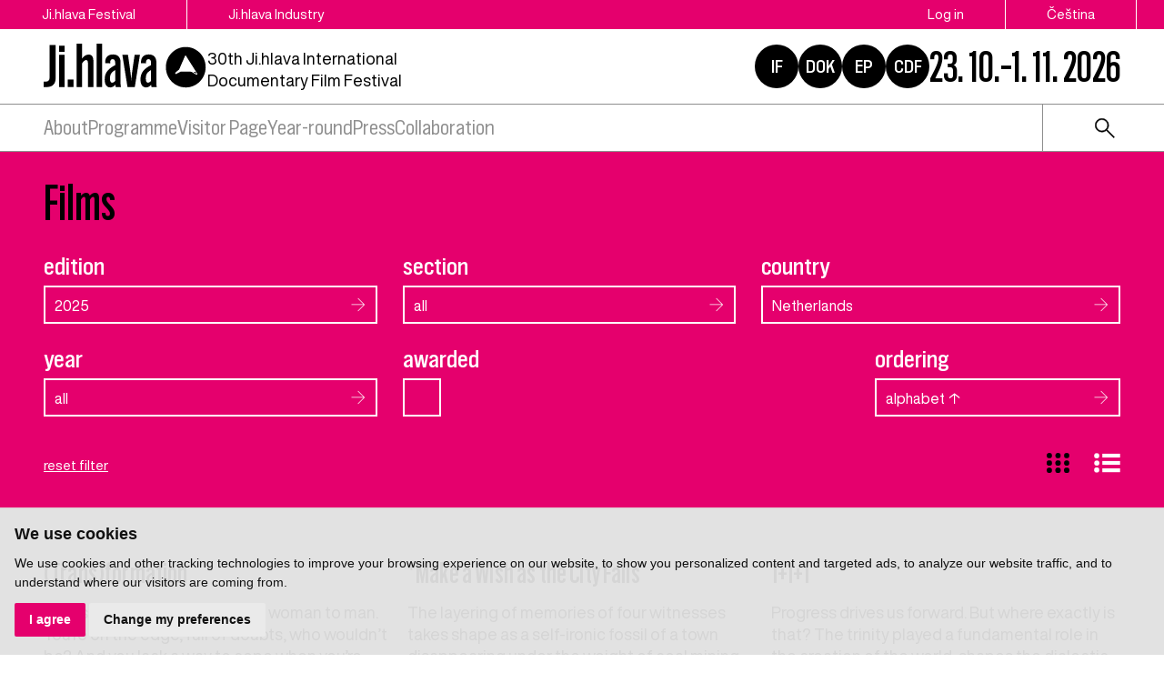

--- FILE ---
content_type: text/html; charset=UTF-8
request_url: https://www.ji-hlava.com/filmy?country=1
body_size: 13693
content:
<!DOCTYPE html>
<html lang="en">

<head>
    <!-- Google Tag Manager -->
    <script cookie-consent="tracking">
        (function (w, d, s, l, i) {
        w[l] = w[l] || [];
        w[l].push({'gtm.start':
        new Date().getTime(), event: 'gtm.js'});
        var f = d.getElementsByTagName(s)[0],
        j = d.createElement(s), dl = l != 'dataLayer' ? '&l=' + l : '';
        j.async = true;
        j.src =
        'https://www.googletagmanager.com/gtm.js?id=' + i + dl;
        f.parentNode.insertBefore(j, f);
        })(window, document, 'script', 'dataLayer', 'GTM-5QKQC9N');
        </script>
        <!-- End Google Tag Manager -->

        <meta charset="utf-8">
        <meta name="robots" content="index,follow">        <link rel="canonical" href="https://www.ji-hlava.cz/filmy">
        <meta name="author" content="S2 STUDIO s.r.o. - INTERNETOVÉ SLUŽBY, GRAFIKA, VÝROBA REKLAMY, MARKETING, https://www.s2studio.cz, info(at)s2studio.cz">
        <meta name="viewport" content="width=device-width, initial-scale=1.0">

        <meta name="keywords" content="film database" lang="en">
        <meta name="description" content="film database" lang="en">

        <meta property="og:title" content="Ji.hlava IDFF | film database" />
        <meta property="og:description" content="film database" /><meta property="og:image" content="https://www.ji-hlava.cz/images/default_og.png?v=1760951542" />
                <meta property="og:image:width" content="1000" />
                <meta property="og:image:height" content="523" />
        <meta property="og:url" content="https://www.ji-hlava.com/filmy">

        <title>film database | Ji.hlava IDFF</title>

        <noscript id="deferred-styles">
            <link rel="stylesheet" href="/templates/css/print.css" media="print">
            <link rel="stylesheet" href="/templates/css/slick.min.css">
            <link rel="stylesheet" href="/templates/css/tiny-slider.css">
            <link rel="stylesheet" href="/templates/css/alertify.core.css">
            <link rel="stylesheet" href="/templates/css/alertify.default.css">
            <link rel="stylesheet" href="/templates/css/magnific-popup.css">
            <link rel="stylesheet" href="/templates/css/chosen.min.css">
            <link rel="stylesheet" href="/templates/css/uniform.default.css">
        </noscript>

        <script src="/includes/jquery-3.2.1.min.js"></script>

        <link rel="stylesheet" href="/templates/css/perfect-scrollbar.css">

        <link rel="apple-touch-icon" sizes="180x180" href="/apple-touch-icon.png">
        <link rel="icon" type="image/png" sizes="32x32" href="/favicon-32x32.png">
        <link rel="icon" type="image/png" sizes="16x16" href="/favicon-16x16.png">
        <link rel="manifest" href="/site.webmanifest">
        <link rel="mask-icon" href="/safari-pinned-tab.svg" color="#e5006d">
        <meta name="msapplication-TileColor" content="#e5006d">
        <meta name="theme-color" content="#e5006d">

        
        <link rel="stylesheet" href="/templates/css/style.css?v=2.96"><link rel="stylesheet" href="/templates/css/new.css?v=1.45"><link rel="stylesheet" href="/templates/css/diff_clr.css?v=1">        <script src='https://www.google.com/recaptcha/api.js'></script>
        <script type="application/ld+json">
            {
                "@context": "http://schema.org",
                "@type": "WebPage",
                "breadcrumb": 
            {
            "@context": "http://schema.org",
            "@type": "BreadcrumbList",
            "itemListElement":
            [
             {
            "@type": "ListItem",
            "position": 1,
            "item":
            {
             "@id": "https://www.ji-hlava.cz",
             "name": "Úvod"
             }
           }
           
          ,{
            "@type": "ListItem",
            "position": 2,
            "item":
            {
             "@id": "/filmy",
             "name": "film database"
             }
           }
           
            ]
           }
            ,
                "url": "https://www.ji-hlava.cz/filmy",
                "name": "film database",
                 "description": ""
            }

                    </script>
        <script  cookie-consent="tracking">
            $.getScript('https://www.googletagmanager.com/gtag/js?id=G-PSXWGRW6MX');
            window.dataLayer = window.dataLayer || [];
            function gtag() {
                dataLayer.push(arguments);
            }
            gtag('js', new Date());
            gtag('config', 'UA-25276320-2');
            gtag('config', 'G-PSXWGRW6MX');
        </script>
</head>

<body class="section_films">
    <header><div class="top"><div class="limited"><div class="buttons left"><a href="/">Ji.hlava Festival</a><a href="/ji-hlava-industry">Ji.hlava Industry</a></div><div class="buttons right"><a href="/personal">Log in</a><a href="http://www.ji-hlava.cz/filmy?country=1&version=classic" title="cs">Čeština</a><span class="active">English</span></div></div></div><div class="bottom"><div class="limited"><div class="left"><a href="/en" title="Ji.hlava IDFF" class="logo"><svg xmlns="http://www.w3.org/2000/svg" viewBox="0 0 234.38 64.04">
<g id="circ">
<path d="M217.35,39.57l-3.14-0.02l3.14,2.07c0,0,0.81,0.7,1.23,0.43s-0.86-2.02-0.86-2.02L217.35,39.57z"/>
<path d="M231.89,30.68C230.52,15,216.7,3.4,201.02,4.77s-27.28,15.2-25.91,30.88s15.2,27.28,30.88,25.91S233.26,46.36,231.89,30.68z M219.67,43.39c-0.84,0.52-2.1-0.29-2.1-0.29l-6.03-3.55l-15.47-0.08l-6.8,3.41l-1.09-1.7l5.87-4.84L202.59,17c0.05-0.12,0.13-0.21,0.23-0.28c0.25-0.16,0.57-0.13,0.78,0.08l0,0l0.14,0.22l13.49,20.96l2.64,4.08C219.86,42.06,220.34,42.96,219.67,43.39z"/>
</g>
<g>
<path id="Path_66" d="M0,53.48h2.88c4.11,0,5.6-1.87,5.6-5.71V1.84h8.67V48.7c0,7.66-4.04,12.41-12.44,12.41H0V53.48z"/>
<path id="Path_67" d="M22.1,2.73h7.89v8.82H22.1V2.73z M22.1,15.81h7.85V61.1H22.1V15.81z"/>
<rect x="34.47" y="50.49" width="8.29" height="10.61"/>
<path id="Path_68" d="M47.3,0h7.81v20.89c2.39-3.25,5.41-5.57,9.3-5.57c4.37,0,6.76,3.07,6.76,8.75V61.1h-7.8v-34c0-2.54-0.82-4-2.51-4c-2.13,0-3.96,1.8-5.75,4.64V61.1H47.3V0z"/>
<rect x="75.86" y="0" width="7.85" height="61.1"/>
<path id="Path_69" d="M87.38,50.68c0-8.94,4.04-13.9,11.1-18.24l3.96-2.2v-3.18c0-3.4-1.05-5.23-3.66-5.23c-2.35,0-3.55,1.61-3.55,4.63v1.27l-7.17-0.22v-1.31c0-6.61,3.81-11.02,11.18-11.02c7.32,0,10.91,4.41,10.91,11.25v29.86c-0.04,1.62,0.15,3.24,0.56,4.82h-7.48c-0.35-1.1-0.55-2.24-0.6-3.4c-1.62,2.37-4.27,3.84-7.14,3.96C90.44,61.66,87.38,57.7,87.38,50.68 M98.1,54.97c1.57,0,3.03-0.86,4.41-2.65V37.19l-2.36,1.38c-3.48,2.28-5.2,5.2-5.2,10.2C94.96,52.91,95.86,54.97,98.1,54.97"/>
<path id="Path_70" d="M112.69,15.81h8.08l3.88,26.91c0.31,2.95,0.6,5.94,0.82,9h0.04c0.22-3.07,0.48-6.02,0.82-8.97l3.92-26.94h7.63l-7.37,45.33h-10.46L112.69,15.81z"/>
<path id="Path_71" d="M138.68,50.68c0-8.94,4.04-13.9,11.1-18.24l3.96-2.2v-3.18c0-3.4-1.05-5.23-3.66-5.23c-2.36,0-3.55,1.61-3.55,4.63v1.27l-7.17-0.22v-1.31c0-6.61,3.81-11.02,11.18-11.02c7.32,0,10.91,4.41,10.91,11.25v29.86c-0.04,1.62,0.15,3.24,0.56,4.82h-7.47c-0.35-1.1-0.55-2.24-0.6-3.4c-1.62,2.37-4.27,3.84-7.14,3.96C141.74,61.66,138.68,57.7,138.68,50.68 M149.4,54.97c1.57,0,3.03-0.86,4.41-2.65V37.19l-2.36,1.38c-3.48,2.28-5.2,5.2-5.2,10.2C146.26,52.91,147.16,54.97,149.4,54.97"/>
</g>
</svg></a><p class="txt">30th&nbsp;Ji.hlava International Documentary Film Festival
</p></div><div class="right"><div class="hrefs"><a href="https://www.inspirationforum.com" target="_blank" rel="noopener" title="Inspiration Forum">IF</a><a href="http://www.dokrevue.cz" target="_blank" rel="noopener" title="DOK.REVUE | Czech Documentary Film Review">DOK</a><a href="/emerging-producers" target="_blank" title="Emerging producers">EP</a><a href="http://www.c-d-f.cz" target="_blank" rel="noopener" title="CDF | Center for Documentary Film">CDF</a></div><div class="date">23. 10.–1. 11. 2026</div><button class="menu_btn"><span></span><span></span><span></span></button></div></div></div><div class="menu"><div class="limited"><ul><li  class="menu_item_first "><a title="" href="/about-jihlava" >About</a><ul><li  class="menu_item_first "><a title="" href="/o-nas" >About us</a></li><li  class="menu_item "><a title="" href="/kontakt" >Contact</a></li><li  class="menu_item "><a title="" href="/eko" >Sustainability</a></li><li  class="menu_item "><a title="" href="/doc-alliance" >Doc Alliance</a></li><li  class="menu_item "><a title="" href="/ochrana-prav-ditete" >Child protection</a></li><li  class="menu_item "><a title="" href="/zasady-zpracovani-osobnich-udaju" >GDPR</a></li><li  class="menu_item_last "><a title="" href="/kodex-chovani" >Code of Conduct</a></li></ul></li><li  class="menu_item "><a title="" href="/program" >Programme</a><ul><li  class="menu_item_first "><a title="" href="/prihlaseni-filmu" >Film submissions</a></li><li  class="menu_item "><a title="" href="/filmy" >Films</a></li><li  class="menu_item "><a title="" href="/programove-sekce" >Sections</a></li><li  class="menu_item "><a title="" href="/porotci" >Jurors</a></li><li  class="menu_item "><a title="" href="https://www.inspirationforum.com/" target="_blank">Inspiration Forum</a></li><li  class="menu_item "><a title="" href="/vibes" >Vibes</a></li><li  class="menu_item_last "><a title="" href="/detem" >Ji.hlava for Kids</a></li></ul></li><li  class="menu_item "><a title="" href="https://vp.eventival.com/jidff/2026" target="_blank">Visitor Page</a></li><li  class="menu_item "><a title="" href="/aktivity-mfdf-ji-hlava" >Year-round</a><ul><li  class="menu_item_first "><a title="" href="/echoes" >Echoes of Ji.hlava in the world</a></li><li  class="menu_item "><a title="" href="https://www.inspirationforum.com/podcast" target="_blank">Screenshot IF</a></li><li  class="menu_item "><a title="" href="https://www.inspirationforum.com/iflab" target="_blank">IF Lab</a></li><li  class="menu_item "><a title="" href="https://www.c-d-f.cz/" target="_blank">CDF</a></li><li  class="menu_item_last "><a title="" href="/publikacni-cinnost" >Publishing Activities</a></li></ul></li><li  class="menu_item "><a title="" href="/press" >Press</a><ul><li  class="menu_item_first "><a title="" href="/tiskove-zpravy" >Press releases</a></li><li  class="menu_item "><a title="" href="/akreditace-press" >Press accreditations</a></li><li  class="menu_item "><a title="" href="/cenarespektu" >Respekt award</a></li><li  class="menu_item "><a title="" href="/media-a-dokument" >Media and documentary</a></li><li  class="menu_item "><a title="" href="/fotogalerie/fotogalerie" >Photo</a></li><li  class="menu_item "><a title="" href="/videogalerie/videogalerie" >Video</a></li><li  class="menu_item "><a title="" href="/medialni-ohlasy" >Media outcomes</a></li><li  class="menu_item_last "><a title="" href="/downloads" >Downloads</a></li></ul></li><li  class="menu_item_last "><a title="" href="/spoluprace" >Collaboration</a><ul><li  class="menu_item_first "><a title="" href="/partners" >Partners</a></li><li  class="menu_item_last "><a title="" href="/patronage" >Patronage</a></li></ul></li></ul><div class="right"><form class="search" action="/search" method="get"><button type="button"><img src="/images/icon_search.svg" alt="ikona lupa"></button><div class="wrp"><input type="text" id="s" name="s" value=""><button type="submit" class="btn">search</button></div></form></div></div></div></header><div class="res_menu"><div class="buttons"><a href="/personal">Log in</a><a href="http://www.ji-hlava.cz/filmy?country=1&version=classic" title="cs">Čeština</a><span class="active">English</span><form class="search" action="/search" method="get"><button type="button"><img src="/images/icon_search.svg" alt="ikona lupa"></button><div class="wrp"><input type="text" id="s" name="s" value=""><button type="submit" class="btn">search</button></div></form></div><ul><li  class="menu_item_first "><a title="" href="/about-jihlava" >About</a><ul><li  class="menu_item_first "><a title="" href="/o-nas" >About us</a></li><li  class="menu_item "><a title="" href="/kontakt" >Contact</a></li><li  class="menu_item "><a title="" href="/eko" >Sustainability</a></li><li  class="menu_item "><a title="" href="/doc-alliance" >Doc Alliance</a></li><li  class="menu_item "><a title="" href="/ochrana-prav-ditete" >Child protection</a></li><li  class="menu_item "><a title="" href="/zasady-zpracovani-osobnich-udaju" >GDPR</a></li><li  class="menu_item_last "><a title="" href="/kodex-chovani" >Code of Conduct</a></li></ul></li><li  class="menu_item "><a title="" href="/program" >Programme</a><ul><li  class="menu_item_first "><a title="" href="/prihlaseni-filmu" >Film submissions</a></li><li  class="menu_item "><a title="" href="/filmy" >Films</a></li><li  class="menu_item "><a title="" href="/programove-sekce" >Sections</a></li><li  class="menu_item "><a title="" href="/porotci" >Jurors</a></li><li  class="menu_item "><a title="" href="https://www.inspirationforum.com/" target="_blank">Inspiration Forum</a></li><li  class="menu_item "><a title="" href="/vibes" >Vibes</a></li><li  class="menu_item_last "><a title="" href="/detem" >Ji.hlava for Kids</a></li></ul></li><li  class="menu_item "><a title="" href="https://vp.eventival.com/jidff/2026" target="_blank">Visitor Page</a></li><li  class="menu_item "><a title="" href="/aktivity-mfdf-ji-hlava" >Year-round</a><ul><li  class="menu_item_first "><a title="" href="/echoes" >Echoes of Ji.hlava in the world</a></li><li  class="menu_item "><a title="" href="https://www.inspirationforum.com/podcast" target="_blank">Screenshot IF</a></li><li  class="menu_item "><a title="" href="https://www.inspirationforum.com/iflab" target="_blank">IF Lab</a></li><li  class="menu_item "><a title="" href="https://www.c-d-f.cz/" target="_blank">CDF</a></li><li  class="menu_item_last "><a title="" href="/publikacni-cinnost" >Publishing Activities</a></li></ul></li><li  class="menu_item "><a title="" href="/press" >Press</a><ul><li  class="menu_item_first "><a title="" href="/tiskove-zpravy" >Press releases</a></li><li  class="menu_item "><a title="" href="/akreditace-press" >Press accreditations</a></li><li  class="menu_item "><a title="" href="/cenarespektu" >Respekt award</a></li><li  class="menu_item "><a title="" href="/media-a-dokument" >Media and documentary</a></li><li  class="menu_item "><a title="" href="/fotogalerie/fotogalerie" >Photo</a></li><li  class="menu_item "><a title="" href="/videogalerie/videogalerie" >Video</a></li><li  class="menu_item "><a title="" href="/medialni-ohlasy" >Media outcomes</a></li><li  class="menu_item_last "><a title="" href="/downloads" >Downloads</a></li></ul></li><li  class="menu_item_last "><a title="" href="/spoluprace" >Collaboration</a><ul><li  class="menu_item_first "><a title="" href="/partners" >Partners</a></li><li  class="menu_item_last "><a title="" href="/patronage" >Patronage</a></li></ul></li></ul></div><div class="gap"></div><main class="films"><div class="filter"><div class="limited"><h2>Films</h2><div id="filter_films"><form method="get" action="/filmy" ><input type="hidden" name="filter" value="1" /><input type="hidden" name="task" value="send" /><div class="srch"><br /><br /></div><div class="wrp s"><label for="year" >edition</label>
<select  name="year" id="year"  class="select_list"><option value="">all</option><option value="2025" selected="selected">2025</option><option value="2024" >2024</option><option value="2023" >2023</option><option value="2022" >2022</option><option value="2021" >2021</option><option value="2020" >2020</option><option value="2019" >2019</option><option value="2018" >2018</option><option value="2017" >2017</option><option value="2016" >2016</option><option value="2015" >2015</option><option value="2014" >2014</option><option value="2013" >2013</option><option value="2012" >2012</option><option value="2011" >2011</option><option value="2010" >2010</option><option value="2009" >2009</option><option value="2008" >2008</option><option value="2007" >2007</option><option value="2006" >2006</option><option value="2005" >2005</option><option value="2004" >2004</option></select><span class="empty"> *</span>
</div><div class="wrp m"><label for="section" >section</label>
<select  name="section" id="section"  class="select_list"><option value="">all</option><option value="23359"  >Collective Film</option><option value="11556"  >Constellations</option><option value="8874"  >Czech Joy</option><option value="8890"  >Czech Television Documentaries</option><option value="7504"  >Docu.Reality</option><option value="8875"  >Fascinations</option><option value="8878"  >Fascinations: Exprmntl.cz</option><option value="22640"  >Fascinations: Food</option><option value="8883"  >First Lights</option><option value="23630"  >Food and Epoch</option><option value="15924"  >Inspiration Forum</option><option value="15667"  >Into History</option><option value="17999"  >Ji.hlava Online</option><option value="8891"  >My Street Films</option><option value="8871"  >Opus Bonum</option><option value="8876"  >Short Joy</option><option value="8887"  >Siren Test</option><option value="9365"  >Special Event</option><option value="21761"  >Students Present</option><option value="6685"  >Testimonies</option><option value="9527"  >Virtual Reality</option></select><span class="empty"> *</span>
</div><div class="wrp l"><label for="country" >country</label>
<select  name="country" id="country"  class="select_list"><option value="">all</option><option value="30"  >Argentina</option><option value="18"  >Australia</option><option value="10"  >Austria</option><option value="50"  >Azerbaijan</option><option value="11"  >Belgium</option><option value="74"  >Bolivia</option><option value="77"  >Bosnia and Herzegovina</option><option value="68"  >Brazil</option><option value="82"  >Bulgaria</option><option value="132"  >Cambodia</option><option value="15"  >Canada</option><option value="152"  >Chad</option><option value="75"  >Chile</option><option value="48"  >China</option><option value="57"  >Colombia</option><option value="36"  >Croatia</option><option value="23"  >Cuba</option><option value="19"  >Czech Republic</option><option value="67"  >Czechoslovakia</option><option value="154"  >Democratic Republic of Congo</option><option value="31"  >Denmark</option><option value="94"  >Ecuador</option><option value="44"  >Finland</option><option value="7"  >France</option><option value="144"  >French Polynesia</option><option value="85"  >Georgia</option><option value="12"  >Germany</option><option value="60"  >Greece</option><option value="49"  >Haiti</option><option value="38"  >Hong Kong</option><option value="34"  >Hungary</option><option value="66"  >India</option><option value="121"  >Indonesia</option><option value="8"  >Iran</option><option value="117"  >Ireland</option><option value="45"  >Italy</option><option value="4"  >Japan</option><option value="122"  >Kosovo</option><option value="78"  >Kurdistan</option><option value="64"  >Latvia</option><option value="21"  >Lebanon</option><option value="63"  >Lithuania</option><option value="140"  >Malaysia</option><option value="79"  >Malta</option><option value="41"  >Mexico</option><option value="56"  >Morocco</option><option value="1" selected="selected" >Netherlands</option><option value="16"  >Norway</option><option value="90"  >Palestine</option><option value="153"  >Paraguay</option><option value="35"  >Peru</option><option value="39"  >Poland</option><option value="29"  >Portugal</option><option value="62"  >Qatar</option><option value="13"  >Republic of Korea (South Korea)</option><option value="59"  >Romania</option><option value="2"  >Saudi Arabia</option><option value="102"  >Senegal</option><option value="72"  >Serbia</option><option value="120"  >Singapore</option><option value="20"  >Slovakia</option><option value="53"  >Slovenia</option><option value="43"  >Spain</option><option value="17"  >Sweden</option><option value="32"  >Switzerland</option><option value="22"  >Syria</option><option value="9"  >Taiwan</option><option value="47"  >Tunisia</option><option value="46"  >Ukraine</option><option value="3"  >United Kingdom</option><option value="5"  >United States</option><option value="71"  >Uruguay</option><option value="76"  >Vietnam</option></select><span class="empty"> *</span>
</div><div class="wrp s s2"><label for="origin" >year</label>
<select  name="origin" id="origin"  class="select_list"><option value="">all</option><option value="2025" >2025</option><option value="2024" >2024</option><option value="2023" >2023</option><option value="2021" >2021</option><option value="2020" >2020</option><option value="2017" >2017</option><option value="2016" >2016</option><option value="2015" >2015</option><option value="2013" >2013</option><option value="2012" >2012</option><option value="2010" >2010</option><option value="1992" >1992</option><option value="1991" >1991</option><option value="1989" >1989</option><option value="1987" >1987</option><option value="1986" >1986</option><option value="1984" >1984</option><option value="1983" >1983</option><option value="1981" >1981</option><option value="1980" >1980</option><option value="1976" >1976</option><option value="1975" >1975</option><option value="1974" >1974</option><option value="1972" >1972</option><option value="1971" >1971</option><option value="1969" >1969</option><option value="1968" >1968</option><option value="1965" >1965</option><option value="1964" >1964</option><option value="1962" >1962</option><option value="1961" >1961</option><option value="1959" >1959</option><option value="1958" >1958</option><option value="1956" >1956</option><option value="1954" >1954</option><option value="1952" >1952</option><option value="1951" >1951</option><option value="1948" >1948</option><option value="1946" >1946</option><option value="1944" >1944</option><option value="1895" >1895</option></select><span class="empty"> *</span>
</div><div class="wrp c"><div class="inptwrp"><label for="award" >awarded</label>
<input  type="checkbox"  name="award" id="award"  /></div></div><div class="wrp r last"><label for="order" >ordering</label>
<select  name="order" id="order"  class="select_list"><option value=""  >alphabet ↑</option><option value="2"  >alphabet ↓</option><option value="3"  >release year ↑</option><option value="4"  >release year ↓</option></select><span class="empty"> *</span>
</div></form><a href="/filmy?task=reset-filter" class="filmResetFilter">reset filter</a></div></div></div><div class="limited full"><div id="films_content"><div class="h0"><div class="icons shifted"><span><svg version="1.1" xmlns="http://www.w3.org/2000/svg" x="0px" y="0px" viewBox="0 0 29.7 26.3" xml:space="preserve"><circle cx="4.3" cy="4.3" r="3.2"/><circle cx="14.8" cy="4.3" r="3.2"/><circle cx="14.8" cy="13.3" r="3.3"/><circle cx="14.8" cy="22.1" r="3.3"/><circle cx="25.3" cy="4.3" r="3.2"/><circle cx="25.3" cy="13.3" r="3.2"/><circle cx="25.3" cy="22.1" r="3.3"/><circle cx="4.3" cy="13.3" r="3.3"/><circle cx="4.3" cy="22.1" r="3.2"/></svg></span><a class="filmsListing" data-list-type="line" href="?list=line"><svg version="1.1" xmlns="http://www.w3.org/2000/svg" x="0px" y="0px" viewBox="0 0 29.7 26.3" xml:space="preserve"><rect x="9.4" y="2.8" width="20" height="4.3"/><rect x="9.4" y="11" width="20" height="4.3"/><rect x="9.4" y="19.3" width="20" height="4.3"/><circle cx="3.1" cy="5.1" r="2.9"/><circle cx="3.2" cy="13.3" r="2.9"/><circle cx="3.1" cy="21.1" r="2.9"/></svg></a></div></div><div class="clear"></div><div class="film_list"><div class="filmsBlockMain grid"><a href="/filmy/trans-formace" class="list_item" title="(Trans)formation"><div class="img"><img src="/images/film.jpg" data-src="/media/thumbs/films/thumb_600x475_1172795-1856650.jpeg?v=1762107709" alt="(Trans)formation" class="lazy"></div><div class="txt"><div class="header dotdots"><h2>(Trans)formation</h2></div><div class="popis dotdots">(Trans)formation. From child to woman to man. You’re on the edge, full of doubts, who wouldn’t be? And you lack a way to cope when you’re queer. You try to find it and discover you may have grown up long ago. For the first time, you view your childhood from above, one foot still inside. This film was made during the 2025 My Street Films workshop under the guidance of Marika Pecháčková.This film will be featured in the online edition of Ji.hlava IDFF.</div><div class="i"><div>director: Eliáš Doležílek</div><div>original title: (Trans)formace</div><div>country: Czech Republic</div><div>running time: 10 min.</div></div><div class="tags"><span>Ji.hlava Online, My Street Films</span></div></div></a><a href="/filmy/pada-mesto-neco-si-prej" class="list_item" title="*Make a Wish as the City Falls"><div class="img"><img src="/images/film.jpg" data-src="/media/thumbs/films/thumb_600x475_1165061-1837331.jpeg?v=1765780563" alt="*Make a Wish as the City Falls" class="lazy"></div><div class="txt"><div class="header dotdots"><h2>*Make a Wish as the City Falls</h2></div><div class="popis dotdots">The layering of memories of four witnesses takes shape as a self-ironic fossil of a town disappearing under the weight of coal mining. When home falls, what is it that we wish to preserve?</div><div class="i"><div>director: Eliška  Dobnerová</div><div>original title: *Padá město, něco si přej</div><div>country: Czech Republic</div><div>year: 2025</div><div>running time: 8 min.</div></div><div class="tags"><span>Ji.hlava Online, Students Present</span><span>World Premiere</span></div></div></a><a href="/filmy/1-1-1" class="list_item" title="1+1+1"><div class="img"><img src="/images/film.jpg" data-src="/media/thumbs/films/thumb_600x475_1172828-1861835.jpeg?v=1765780564" alt="1+1+1" class="lazy"></div><div class="txt"><div class="header dotdots"><h2>1+1+1</h2></div><div class="popis dotdots">Progress drives us forward. But where exactly is that? The trinity played a fundamental role in the creation of the world, shapes the dialectic of development, and echoes in our hesitation – yes, no, I don't know. Three characters, embodying this trinity of attitudes, walk the world in search of direction.</div><div class="i"><div>director: Ondřej Vavrečka</div><div>original title: 1+1+1</div><div>country: Czech Republic, Slovakia</div><div>year: 2024</div><div>running time: 65 min.</div></div><div class="tags"><span>Czech Television Documentaries</span><span>The film already had its Czech Premiere</span></div></div></a><a href="/filmy/11-22" class="list_item" title="11:22"><div class="img"><img src="/images/film.jpg" data-src="/media/thumbs/films/thumb_600x475_1133244-1818641.jpeg?v=1765780562" alt="11:22" class="lazy"></div><div class="txt"><div class="header dotdots"><h2>11:22</h2></div><div class="popis dotdots">On April 4, 2025, thirty-eight minutes before noon, the Korean Constitutional Court removed President Yoon Suk Yeol from office. Black-and-white footage cut into vertical patterns and rotating targets captures the moment the verdict was announced and the vibrant atmosphere in the streets of the capital city of Seoul. The image, stretched in time into geometric structures, is accompanied by a noise track of collective emotion.</div><div class="i"><div>director: Myun Yi</div><div>original title: 11:22</div><div>country: Republic of Korea (South Korea)</div><div>year: 2025</div><div>running time: 4 min.</div></div><div class="tags"><span>Fascinations</span><span>World Premiere</span></div></div></a><a href="/filmy/3723-km-vzdusnou-carou" class="list_item" title="3723 km As the Crow Flies"><div class="img"><img src="/images/film.jpg" data-src="/media/thumbs/films/thumb_600x475_1118869-1857950.jpeg?v=1765780562" alt="3723 km As the Crow Flies" class="lazy"></div><div class="txt"><div class="header dotdots"><h2>3723 km As the Crow Flies</h2></div><div class="popis dotdots">Obtaining official documents represents a coveted symbol of freedom and security for migrants. But how do you navigate the administrative labyrinth, where even a poorly cropped photo can mean your application is rejected? Set in Athens, the film explores the relationship between identity, race, and European bureaucracy. “I reason like you. I think like you.”</div><div class="i"><div>director: Oksana Kobeleva Luyssen, Ysé Auguste-Dormeuil</div><div>original title: 3723 km à vol d'oiseau</div><div>country: Belgium</div><div>year: 2024</div><div>running time: 15 min.</div></div><div class="tags"><span>Ji.hlava Online, Short Joy</span><span>International Premiere</span></div></div></a><a href="/filmy/9-64-o-jedlicko" class="list_item" title="9/64 O Christmas Tree"><div class="img"><img src="/images/film.jpg" data-src="/media/thumbs/films/thumb_600x475_1161203-1824034.jpeg?v=1765780563" alt="9/64 O Christmas Tree" class="lazy"></div><div class="txt"><div class="header dotdots"><h2>9/64 O Christmas Tree</h2></div><div class="popis dotdots">Materialaktion nr. 15 by Viennese actionist Otto Muehl is transformed in Kren's lively montage into a grotesque image of Christmas orgies centred around a festive table. The main course consists of flaccid genitals with a hard-boiled egg and an anus covered in béchamel sauce. A critical view of Christmas overeating meets an emphasis on excretion as a natural part of the biological chain of food consumption. The rhythmic alternation of shocking compositions of the Christmas table, albeit without accompanying sound, seems to invite the humming of carols.“Like most of his films, this one is extremely economical at a mere three minutes running time, this being perhaps the limit of what any audience would accept. (Not surprisingly, Kren had great difficulty finding labs to develop such material.)” — Gary Morris, “‘Sorry! It Had to Be Done!’ Radical Actioner Kurt Kren”, Bright Lights Film Journal, 1999Source: https://brightlightsfilm.com/sorry-done-radical-actioner-kurt-kren/</div><div class="i"><div>director: Kurt Kren</div><div>original title: 9/64 O Tannenbaum</div><div>country: Austria</div><div>year: 1964</div><div>running time: 3 min.</div></div><div class="tags"><span>Fascinations: Food</span><span>Czech Premiere</span></div></div></a><a href="/filmy/kolo-letadlo-a-vozik" class="list_item" title="A bike, a plane and a cart"><div class="img"><img src="/images/film.jpg" data-src="/media/thumbs/films/thumb_600x475_1169460-1852319.jpeg?v=1765780564" alt="A bike, a plane and a cart" class="lazy"></div><div class="txt"><div class="header dotdots"><h2>A bike, a plane and a cart</h2></div><div class="popis dotdots">Julito slips away every afternoon in San Tranquilino, Cuba. The hours pass slowly until it's time to return home. On an island that seems frozen in time, he’s the only one who holds on.</div><div class="i"><div>director: Jhonatan Yamunaque</div><div>original title: Una bici, un avión y una carreta</div><div>country: Cuba, Peru</div><div>year: 2025</div><div>running time: 10 min.</div></div><div class="tags"><span>Ji.hlava Online, Students Present</span><span>International Premiere</span></div></div></a><a href="/filmy/ztroskotani" class="list_item" title="A Capsized Boat"><div class="img"><img src="/images/film.jpg" data-src="/media/thumbs/films/thumb_600x475_1135062-1819377.jpeg?v=1765780562" alt="A Capsized Boat" class="lazy"></div><div class="txt"><div class="header dotdots"><h2>A Capsized Boat</h2></div><div class="popis dotdots">A self-reflective monologue accompanying images of loneliness draws us into an inner world composed of fragments of dreams, memories, and unfinished books, telling a fragmented story of loss, longing, and desire.“I can sometimes hear my house breathing through my mouldy walls. I try to look at the sky and the trees. And they look back at me with contempt.”</div><div class="i"><div>director: Tridisha Goswami</div><div>original title: A Capsized Boat</div><div>country: India</div><div>year: 2024</div><div>running time: 4 min.</div></div><div class="tags"><span>Fascinations</span><span>International Premiere</span></div></div></a><a href="/filmy/svatecni-obed" class="list_item" title="A Festive Lunch"><div class="img"><img src="/images/film.jpg" data-src="/media/thumbs/films/thumb_600x475_1162299-1836937.png?v=1765780563" alt="A Festive Lunch" class="lazy"></div><div class="txt"><div class="header dotdots"><h2>A Festive Lunch</h2></div><div class="popis dotdots">Everyone knows that frozen pork is best in summer, even in England. Only housewife Evička is unsure, so a TV guide advises her on how to prepare dinner from frozen meat so that František will enjoy it when he comes home from work. This educational film, presented from the perspective of a kind teacher, reveals the mechanisms and advantages of a progressive, centrally planned economy.</div><div class="i"><div>director: Vladimír Voves</div><div>original title: Sváteční oběd</div><div>country: Czechoslovakia</div><div>year: 1958</div><div>running time: 4 min.</div></div><div class="tags"><span>Food and Epoch</span><span>The film already had its Czech Premiere</span></div></div></a><a href="/filmy/dedecek" class="list_item" title="A Grandfather"><div class="img"><img src="/images/film.jpg" data-src="/media/thumbs/films/thumb_600x475_1150116-1856484.jpeg?v=1765780562" alt="A Grandfather" class="lazy"></div><div class="txt"><div class="header dotdots"><h2>A Grandfather</h2></div><div class="popis dotdots">Quarantine with a politician – this is how one could describe the situation captured in the film A Grandfather. Throughout the COVID-19 pandemic, the director continuously filmed his cohabitation with his own grandfather, the prominent conservative politician and former Lithuanian Prime Minister Vytautas Landsbergis. This observational film captures everyday life in their shared household, but mainly focuses on conversations between the two men, one of whom is recapping his career and the other is making a film, but is also a classical flute player. The result is a chronicle that blends everyday life, artistic expression, and statesmanlike declamation. In the quarantined isolation of both family members, the Lithuanian past is echoed in the recollections of Vytautas Sr. as he rummages through his old collection of notes, as is the COVID-19 present, which is announced on the television screen. The grandfather finally agrees to participate in a joint theatre performance combining music and political performance. “By trying to explain it you ruined it. Just like in music. There was some nonsense: ‘explain how to understand music.‘ You can explain it. And you’d be ruining it. The essence.“</div><div class="i"><div>director: Vytautas Oškinis</div><div>original title: Senelis</div><div>country: Lithuania</div><div>year: 2025</div><div>running time: 67 min.</div></div><div class="tags"><span>First Lights, Ji.hlava Online</span><span>World Premiere</span></div></div></a><a href="/filmy/misto-pro-dusi" class="list_item" title="A Place for the Soul"><div class="img"><img src="/images/film.jpg" data-src="/media/thumbs/films/thumb_600x475_1151249-1861065.jpeg?v=1765780563" alt="A Place for the Soul" class="lazy"></div><div class="txt"><div class="header dotdots"><h2>A Place for the Soul</h2></div><div class="popis dotdots">What helps teenagers with serious mental health problems return to normal life? A mosaic of stories from children and parents who have experienced hospitalization at the Opařany Children's Psychiatric Hospital shows the types of treatment that can help children return to a full life even after serious problems such as depression, suicidal tendencies, self-harm, or eating disorders.</div><div class="i"><div>director: Ivana Pauerová Miloševič</div><div>original title: Místo pro duši</div><div>country: Czech Republic</div><div>year: 2025</div><div>running time: 47 min.</div></div><div class="tags"><span>Czech Television Documentaries, Ji.hlava Online</span><span>The film already had its Czech Premiere</span></div></div></a><a href="/filmy/statni-film" class="list_item" title="A State Film"><div class="img"><img src="/images/film.jpg" data-src="/media/thumbs/films/thumb_600x475_1157937-1855648.jpeg?v=1765780563" alt="A State Film" class="lazy"></div><div class="txt"><div class="header dotdots"><h2>A State Film</h2></div><div class="popis dotdots">An analytical look at Enver Hoxha’s Albanian dictatorship, through archival materials originally created as tools of state propaganda. The film traces four decades of the country’s development, from the end of World War II to the end of the communist regime, doing so without commentary, using only images and montage. This approach emphasizes that the archive is not a neutral witness to the past, but an active agent that not only records history, but also shapes it. The selection of images combines chronology with thematic blocks that show the monumentality of mass parades and political rituals, as well as more intimate moments of the dictator, such as his drives in a black Mercedes. These motifs take on a symbolic value, and suggest the loneliness and isolation of power. The film raises the question of how forms of propaganda have changed, and to what extent today’s media images follow historical patterns. The result is a work that transcends the framework of national history, and explores the function of the image in the political sphere, and its ability to create collective memory.“Sejko’s documentary demonstrates how the archive is not just a repository of images, but a tool for interpreting and rewriting history.” — Bianca FerrariSource: Bianca Ferrari: "Film di Stato": un viaggio nelle immagini della dittatura albanese di Enver Hoxha.</div><div class="i"><div>director: Roland Sejko</div><div>original title: Film di Stato</div><div>country: Italy</div><div>year: 2025</div><div>running time: 78 min.</div></div><div class="tags"><span>Opus Bonum</span><span>International Premiere</span></div></div></a><div class="fullw_btn_w"><span class="nextFilms" data-page="2">more</span></div></div></div></div></div></main><div class="bottom_contact limited"><h2>Contact</h2><h3><strong>CONTACT US</strong></h3>

<p><strong>DOC.DREAM​</strong><br />
Karlovo náměstí 285/19<br />
120 00 Prague&nbsp;2<br />
Czech Republic</p>

<p><strong>e-mail:</strong><strong> </strong><a href="mailto:info@ji-hlava.cz">info@ji-hlava.cz</a></p>
<!--
<p><a href="https://www.facebook.com/jihlavaIDFF/" target="_blank"><img alt="" src="/media/editor/images/kontakt/facebook-new.png" style="height:45px; width:45px" /></a>&nbsp;&nbsp;<a href="https://www.instagram.com/jihlava_idff/" target="_blank"><img alt="" src="/media/editor/images/kontakt/Instagram.png" style="height:45px; width:45px" /></a>&nbsp;&nbsp;<a href="https://www.youtube.com/user/JihlavaIDFF" target="_blank"><img alt="" src="/media/editor/images/kontakt/Youtube.png" style="height:45px; width:45px" /></a>&nbsp;&nbsp;<a href="https://www.tiktok.com/@mfdf_jihlava" target="_blank"><img alt="" src="/media/editor/images/kontakt/tiktok.png" style="height:45px; width:45px" /></a>&nbsp;&nbsp;<a href="https://x.com/jihlava_idff" target="_blank"><img alt="" src="/media/editor/images/kontakt/twitter-x.png" style="height:45px; width:45px" /></a></p>
--></div><div class="partners_wrap"><div class="limited"><h2>Festival partners</h2><div class="partners"><div class="sld"><a target="_blank" href = "https://www.mkcr.cz/" title = "Ministerstvo kultury" class = "actual_item"><img src = "/media/thumbs/partners/thumb_220x65_ministerstvo-kultury_3.png?v=1539899561" title = "Ministerstvo kultury" alt = "Ministerstvo kultury" width="135" height="42"></a></div><div class="sld"><a target="_blank" href = "https://fondkinematografie.cz/" title = "Fond kinematografie" class = "actual_item"><img src = "/media/thumbs/partners/thumb_220x65_fond-kinematografie_4.png?v=1737371309" title = "Fond kinematografie" alt = "Fond kinematografie" width="100" height="56"></a></div><div class="sld"><a target="_blank" href = "https://www.jihlava.cz/" title = "Město Jihlava" class = "actual_item"><img src = "/media/thumbs/partners/thumb_220x65_mesto-jihlava.png?v=1633526167" title = "Město Jihlava" alt = "Město Jihlava" width="130" height="65"></a></div><div class="sld"><a target="_blank" href = "https://www.kr-vysocina.cz/" title = "Kraj Vysočina" class = "actual_item"><img src = "/media/thumbs/partners/thumb_220x65_kraj-vysocina_3.png?v=1536824775" title = "Kraj Vysočina" alt = "Kraj Vysočina" width="110" height="36"></a></div><div class="sld"><a target="_blank" href = "https://www.creative-europe-media.eu/" title = "Creative Europe Media" class = "actual_item"><img src = "/media/thumbs/partners/thumb_220x65_creative-europe-media_2.png?v=1695032864" title = "Creative Europe Media" alt = "Creative Europe Media" width="188" height="65"></a></div><div class="sld"><a target="_blank" href = "https://www.ceskatelevize.cz/" title = "Česká televize" class = "actual_item"><img src = "/media/thumbs/partners/thumb_220x65_ceska-televize.png?v=1536824966" title = "Česká televize" alt = "Česká televize" width="188" height="27"></a></div><div class="sld"><a target="_blank" href = "https://www.rozhlas.cz/portal/portal/" title = "Český rozhlas" class = "actual_item"><img src = "/media/thumbs/partners/thumb_220x65_cesky-rozhlas.png?v=1705317007" title = "Český rozhlas" alt = "Český rozhlas" width="220" height="32"></a></div><div class="sld"><a target="_blank" href = "https://www.aktualne.cz/" title = "Aktuálně.cz" class = "actual_item"><img src = "/media/thumbs/partners/thumb_220x65_aktualne-cz.png?v=1537890619" title = "Aktuálně.cz" alt = "Aktuálně.cz" width="196" height="65"></a></div><div class="sld"><a target="_blank" href = "https://www.respekt.cz/" title = "Respekt" class = "actual_item"><img src = "/media/thumbs/partners/thumb_220x65_respekt.png?v=1536825319" title = "Respekt" alt = "Respekt" width="216" height="65"></a></div><div class="sld"><a target="_blank" href = "https://dafilms.cz/" title = "Dafilms" class = "actual_item"><img src = "/media/thumbs/partners/thumb_220x65_dafilms.png?v=1695203225" title = "Dafilms" alt = "Dafilms" width="65" height="65"></a></div></div></div></div><div class="panel_nl"><div class="limited"><div class="nl"><h2>Newsletter</h2><form action="/filmy" method="post"><input type="hidden" name="send_newsletter" value="1"><div class="wrp"><div class="inpt_wrp"><input type="text" id="email" name="email" value="" placeholder="e-mail"><button type="submit" title="send"><img src="/images/arrow2.svg" alt = "ikona šipka"></button></div><select name="category"><option value="">Select category</option><option value="visitor" >visitor</option><option value="professional" >professional</option></select></div><div class="t"><input type="checkbox" id="approval" name="approval" value="1"><p>I&nbsp;confirm that I&nbsp;agree&nbsp;with Principles Relating to Personal Data Processing&nbsp;for Ji.hlava IDFF. More info&nbsp;<a href="zasady-zpracovani-osobnich-udaju">here</a>.</p>
</div></form></div><div class="time"><h2>Days until the festival</h2><p id="animated-number" data-num="271">0</p></div><div class="social"><h2>Follow us</h2><p><a href="https://www.facebook.com/MFDFjihlava/"><img alt="logo Facebook" src="/media/editor/logo_fb.svg" style="height:36px; width:36px" /></a><a href="https://www.instagram.com/jihlava_idff/"><img alt="logo Instagram" src="/media/editor/logo_ig.svg" style="height:36px; width:36px" /></a><a href="http://www.youtube.com/user/JihlavaIDFF"><img alt="logo Youtube" src="/media/editor/logo_yt.svg" style="height:36px; width:36px" /></a><a href="https://twitter.com/jihlava_idff"><img alt="logo X" src="/media/editor/logo_x.svg" style="height:36px; width:36px" /></a><a href="https://www.tiktok.com/@mfdf_jihlava"><img alt="logo Tiktok" src="/media/editor/logo_tt.svg" style="height:36px; width:36px" /></a></p>
</div></div></div><footer><div class="limited"><div class="logo_w"><a href="/en" title="Ji.hlava IDFF" class="logo"><img src="/images/logo_v2_inv.svg" alt="Ji.hlava IDFF" title="Ji.hlava IDFF"></a><p>DOC.DREAM​<br />
Karlovo náměstí 285/19<br />
120 00 Praha 2</p>

<p><a href="mailto:info@ji-hlava.cz">info@ji-hlava.cz</a></p>
<div class="hrefs"><a href="http://www.dokrevue.cz" target="_blank" rel="noopener" title="DOK.REVUE | Czech Documentary Film Review">DOK</a><a href="http://www.c-d-f.cz" target="_blank" rel="noopener" title="CDF | Center for Documentary Film">CDF</a><a href="/emerging-producers" target="_blank" title="Emerging producers">EP</a><a href="https://www.inspirationforum.com" target="_blank" rel="noopener" title="Inspiration Forum">IF</a></div></div><div class="menu"><ul><li  class="menu_item_first "><a title="" href="/about-jihlava" >About</a></li><li  class="menu_item "><a title="" href="/aktivity-mfdf-ji-hlava" >Year-round activities</a></li><li  class="menu_item "><a title="" href="/festival" >Festival</a></li><li  class="menu_item "><a title="" href="/ji-hlava-industry" >Industry</a></li><li  class="menu_item_last "><a title="" href="/press" >Press</a></li></ul></div><div class="menu_secondary"><ul><li  class="menu_item_first "><a title="" href="/o-nas" >About us</a></li><li  class="menu_item "><a title="" href="/kontakt" >Contact</a></li><li  class="menu_item "><a title="" href="/partners" >Partnership</a></li><li  class="menu_item "><a title="" href="/programove-sekce" >Programme sections</a></li><li  class="menu_item "><a title="" href="/prihlaseni-filmu" >Film submissions</a></li><li  class="menu_item "><a title="" href="/zasady-zpracovani-osobnich-udaju" >GDPR</a></li><li  class="menu_item "><a title="" href="/eko" >Sustainable Ji.hlava</a></li><li  class="menu_item_last "><a title="" href="/ubytovani-navstevnici" >Accommodation</a></li></ul></div><div class="copy"><p>All rights reserved. DOC.DREAM services s. r. o.</p>

<p>Find Principles Relating to Personal Data Processing&nbsp;for Ji.hlava IDFF&nbsp;<a href="/zasady-zpracovani-osobnich-udaju" target="_blank">here</a>.</p>
</div></div></footer><!-- Cookie Consent by https://www.FreePrivacyPolicy.com -->
            <script type="text/javascript" src="/includes/cookie-consent.js" charset="UTF-8"></script>
            <script type="text/javascript" charset="UTF-8">
                document.addEventListener('DOMContentLoaded', function () {
                    cookieconsent.run({"notice_banner_type":"simple","consent_type":"express","palette":"light","language":"en","page_load_consent_levels":["strictly-necessary"],"notice_banner_reject_button_hide":false,"preferences_center_close_button_hide":false,"website_name":"Ji.hlava IDFF","website_privacy_policy_url":"https://www.ji-hlava.cz/media/editor/files/gdpr/zzou_en.pdf"});
                });
            </script>
            <noscript>Cookie Consent by <a href="https://www.freeprivacypolicy.com/free-privacy-policy-generator/" rel="nofollow noopener">Free Privacy Policy website</a></noscript>
            <!-- End Cookie Consent --><div class="videomodal">  <div class="framewrap">      <div class="frame"></div>      <div class="panel">          <a href="javascript:void(0)" class="close">close</a>          <div class="clear"></div>      </div>  </div></div><div id="zavrittxt" class="hidden">close</div><div id="txtprev" class="hidden">předchozí</div><div id="txtnext" class="hidden">další</div><div id="stahnout" class="hidden">stáhnout</div><div class="modals modal"></div><script>     var mobile = 0;     var confirm = "Opravdu chcete smazat Váš účet?";   </script>
    <script>
        var baseRSPath = "";

        var loadDeferredStyles = function() {
            var addStylesNode = document.getElementById("deferred-styles");
            var replacement = document.createElement("div");
            replacement.innerHTML = addStylesNode.textContent;
            document.body.appendChild(replacement)
            addStylesNode.parentElement.removeChild(addStylesNode);
        };
        try {
            var raf = requestAnimationFrame || mozRequestAnimationFrame ||
                webkitRequestAnimationFrame || msRequestAnimationFrame;
        } catch (e) {
            console.log(e);
        }
        if (raf)
            raf(function() {
                window.setTimeout(loadDeferredStyles, 0);
            });
        else
            window.addEventListener('load', loadDeferredStyles);
    </script>

    <script src="/includes/slick.min.js"></script>
    <script src="/includes/jquery.dotdotdot.min.js"></script>
    <script src="/includes/jquery.magnific-popup.min.js"></script>
    <script src="/includes/ready.min.js?v=3.38"></script>
    <script src="/includes/perfect-scrollbar.min.js"></script>
    <script src="/includes/scrollreveal.min.js"></script>
    <script src="/includes/chosen.jquery.min.js"></script>
    <script src="/includes/jquery.uniform.js"></script>
    <script src="/includes/jquery.unveil.js"></script>
    <script src="/includes/dragscroll.js"></script>
    <script src="/includes/masonry.pkgd.min.js"></script>
    <script type="text/javascript" src="/includes/ckeditor/ckeditor.js"></script>
    <script src="/includes/tiny-slider.js"></script>
    <script src="/includes/alertify.js"></script>

    <script type="text/javascript">
        CKEDITOR.replaceClass = 'texyla';
    </script>

    <script src="https://maps.googleapis.com/maps/api/js?key=AIzaSyDUKbmiQjpYiDMH8sgWTgFSeecS2aCypRs&callback=initMap" async defer></script>

    <script>
        $(document).on("click", ".cc-nb-okagree, .cc-nb-reject, .cc-cp-foot-save", function() {
            document.cookie = "cookies_agreed2=yes; expires=Tue, 19 Jan 2047 03:14:07 UTC;";
            document.cookie = "cookie_consent_user_accepted=false; expires=Tue, 19 Jan 2047 03:14:07 UTC;";
        });
    </script>
    <script type="text/plain" cookie-consent="functionality">document.cookie = "cookies_functionality=yes; expires=Tue, 19 Jan 2047 03:14:07 UTC;";</script>
    <script type="text/plain" cookie-consent="tracking">document.cookie = "cookies_tracking=yes; expires=Tue, 19 Jan 2047 03:14:07 UTC;";</script>
    <script type="text/plain" cookie-consent="targeting">document.cookie = "cookies_targeting=yes; expires=Tue, 19 Jan 2047 03:14:07 UTC;";</script>
    <script>$(document).on("click", ".cc-nb-okagree, .cc-nb-reject, .cc-cp-foot-save", function () {document.cookie = "cookies_temp_hide=20260126025448; expires=Monday, 26-Jan-2026 02:54:48 CET; path=/"});</script>
    <!-- <script src="https://chat-widget.sensay.io/4801477b-48ce-4570-9e5d-6ed8bae40248/embed-script.js" defer></script>-->
</body>

</html>

--- FILE ---
content_type: text/css
request_url: https://www.ji-hlava.com/templates/css/alertify.core.css
body_size: 529
content:
.alertify,
.alertify-show,
.alertify-log{-webkit-transition:all 500ms cubic-bezier(0.175, 0.885, 0.320, 1.275);-moz-transition:all 500ms cubic-bezier(0.175, 0.885, 0.320, 1.275);-ms-transition:all 500ms cubic-bezier(0.175, 0.885, 0.320, 1.275);-o-transition:all 500ms cubic-bezier(0.175, 0.885, 0.320, 1.275);transition:all 500ms cubic-bezier(0.175, 0.885, 0.320, 1.275);}
.alertify-hide{-webkit-transition:all 250ms cubic-bezier(0.600, -0.280, 0.735, 0.045);-moz-transition:all 250ms cubic-bezier(0.600, -0.280, 0.735, 0.045);-ms-transition:all 250ms cubic-bezier(0.600, -0.280, 0.735, 0.045);-o-transition:all 250ms cubic-bezier(0.600, -0.280, 0.735, 0.045);transition:all 250ms cubic-bezier(0.600, -0.280, 0.735, 0.045);}
.alertify-log-hide{-webkit-transition:all 500ms cubic-bezier(0.600, -0.280, 0.735, 0.045);-moz-transition:all 500ms cubic-bezier(0.600, -0.280, 0.735, 0.045);-ms-transition:all 500ms cubic-bezier(0.600, -0.280, 0.735, 0.045);-o-transition:all 500ms cubic-bezier(0.600, -0.280, 0.735, 0.045);transition:all 500ms cubic-bezier(0.600, -0.280, 0.735, 0.045);}
.alertify-cover{position:fixed;z-index:99999;top:0;right:0;bottom:0;left:0;background-color:rgba(0,0,0,0.7);filter:alpha(opacity=0.7);opacity:70;}
.alertify-cover-hidden{display:none;}
.alertify{position:fixed;z-index:99999;top:30%;left:50%;width:600px;margin-left:-300px;opacity:1;}
.alertify-hidden{-webkit-transform:translate(0,-150px);-moz-transform:translate(0,-150px);-ms-transform:translate(0,-150px);-o-transform:translate(0,-150px);transform:translate(0,-150px);opacity:0;display:none;}
:root *> .alertify-hidden{display:block;visibility:hidden;}
.alertify-logs{position:fixed;z-index:5000;bottom:10px;right:10px;width:300px;}
.alertify-logs-hidden{display:none;}
.alertify-log{display:block;margin-top:10px;position:relative;right:-300px;opacity:0;}
.alertify-log-show{right:0;opacity:1;}
.alertify-log-hide{-webkit-transform:translate(300px, 0);-moz-transform:translate(300px, 0);-ms-transform:translate(300px, 0);-o-transform:translate(300px, 0);transform:translate(300px, 0);opacity:0;}
.alertify-dialog{padding:25px;}
.alertify-resetFocus{border:0;clip:rect(0 0 0 0);height:1px;margin:-1px;overflow:hidden;padding:0;position:absolute;width:1px;}
.alertify-inner{text-align:center;}
.alertify-message{font-size:22px;}
.alertify-text{margin-bottom:15px;width:100%;-webkit-box-sizing:border-box;-moz-box-sizing:border-box;box-sizing:border-box;font-size:100%;}
.alertify-buttons{}
.alertify-button,
.alertify-button:hover,
.alertify-button:active,
.alertify-button:visited{background:none;text-decoration:none;border:none;line-height:1.5;font-size:100%;display:inline-block;cursor:pointer;margin-left:5px;}
@media only screen and (max-width:680px){.alertify,
                                         .alertify-logs{width:90%;-webkit-box-sizing:border-box;-moz-box-sizing:border-box;box-sizing:border-box;}
                                         .alertify{left:5%;margin:0;}
}

--- FILE ---
content_type: text/css
request_url: https://www.ji-hlava.com/templates/css/alertify.default.css
body_size: 391
content:
.alertify,
.alertify-log{font-family:sans-serif;}
.alertify{background:#FFF;border:5px solid #333;border:5px solid rgba(0,0,0,.7);border-radius:8px;box-shadow:3px 3px 3px rgba(0,0,0,.2);-webkit-background-clip:padding;-moz-background-clip:padding;background-clip:padding-box;}
.alertify-text{border:1px solid #CCC;padding:10px;border-radius:4px;}
.alertify-button{border-radius:4px;color:#1d1d1d;font-weight:bold;padding:6px 15px;text-decoration:none;text-shadow:1px 1px 0 rgba(255,255,255,.5);box-shadow:inset 0 1px 0 0 rgba(255,255,255,.5);background-image:-webkit-linear-gradient(top, rgba(255,255,255,.3), rgba(255,255,255,0));background-image:-moz-linear-gradient(top, rgba(255,255,255,.3), rgba(255,255,255,0));background-image:-ms-linear-gradient(top, rgba(255,255,255,.3), rgba(255,255,255,0));background-image:-o-linear-gradient(top, rgba(255,255,255,.3), rgba(255,255,255,0));background-image:linear-gradient(top, rgba(255,255,255,.3), rgba(255,255,255,0));}
.alertify-button:hover,
.alertify-button:focus{outline:none;background-image:-webkit-linear-gradient(top, rgba(0,0,0,.1), rgba(0,0,0,0));background-image:-moz-linear-gradient(top, rgba(0,0,0,.1), rgba(0,0,0,0));background-image:-ms-linear-gradient(top, rgba(0,0,0,.1), rgba(0,0,0,0));background-image:-o-linear-gradient(top, rgba(0,0,0,.1), rgba(0,0,0,0));background-image:linear-gradient(top, rgba(0,0,0,.1), rgba(0,0,0,0));}
.alertify-button:focus{box-shadow:0 0 15px #2B72D5;}
.alertify-button:active{position:relative;box-shadow:inset 0 2px 4px rgba(0,0,0,.15), 0 1px 2px rgba(0,0,0,.05);}
.alertify.account .alertify-button-cancel,
.alertify.account .alertify-button-cancel:hover,
.alertify.account .alertify-button-cancel:focus{background-color:#FE1A00;border:1px solid #D83526;}
.alertify-button-cancel,
.alertify-button-cancel:hover,
.alertify-button-cancel:focus{background-color:#ff7800;border:1px solid #ff7800;}
.alertify-button-ok,
.alertify-button-ok:hover,
.alertify-button-ok:focus{background-color:#D1C366;border:1px solid #D1C366;}
.alertify-log{background:#1F1F1F;background:rgba(0,0,0,.9);padding:15px;border-radius:4px;color:#1d1d1d;text-shadow:-1px -1px 0 rgba(255,255,255,.5);}
.alertify-log-error{background:#FE1A00;background:rgba(254,26,0,.9);}
.alertify-log-success{background:#5CB811;background:rgba(92,184,17,.9);}

--- FILE ---
content_type: image/svg+xml
request_url: https://www.ji-hlava.com/media/editor/logo_x.svg
body_size: 1669
content:
<svg xmlns="http://www.w3.org/2000/svg" xmlns:xlink="http://www.w3.org/1999/xlink" width="35.691" height="35.691" viewBox="0 0 35.691 35.691">
  <defs>
    <clipPath id="clip-path">
      <rect id="Rectangle_54" data-name="Rectangle 54" width="35.691" height="35.691" fill="#fefefe"/>
    </clipPath>
  </defs>
  <g id="Group_9" data-name="Group 9" style="isolation: isolate">
    <g id="Group_9-2" data-name="Group 9" transform="translate(0 0)" clip-path="url(#clip-path)">
      <path id="Path_12" data-name="Path 12" d="M311.608,269.485q-2.49-3.562-4.977-7.125a.506.506,0,0,0-.452-.268c-.759.009-1.518,0-2.276.005a2,2,0,0,0-.284.047c.121.181.211.321.305.456l7.876,11.266q2.236,3.2,4.466,6.4a.635.635,0,0,0,.607.311c.689-.019,1.38-.005,2.069-.007.105,0,.211-.01.37-.018-.1-.156-.159-.274-.235-.383q-3.733-5.343-7.469-10.685" transform="translate(-293.623 -253.464)" fill="#fefefe"/>
      <path id="Path_13" data-name="Path 13" d="M33,8.415a17.861,17.861,0,1,0,2.695,9.434A17.939,17.939,0,0,0,33,8.415m-5.2,19.953c-1.8,0-3.607,0-5.411.006a.569.569,0,0,1-.531-.282Q19.333,24.4,16.8,20.729c-.116-.169-.237-.336-.38-.54-.109.108-.2.188-.281.28q-1.728,2-3.452,4.011c-1.041,1.21-2.086,2.418-3.121,3.633a.636.636,0,0,1-.555.259c-.431-.017-.864,0-1.371,0,.089-.122.137-.2.195-.265q2.525-2.937,5.051-5.873l2.525-2.937c.222-.258.224-.259.025-.548L7.885,7.757c-.076-.111-.147-.225-.244-.374a2.326,2.326,0,0,1,.267-.036c1.833,0,3.666,0,5.5-.006a.493.493,0,0,1,.448.268q2.432,3.548,4.871,7.091c.083.12.172.235.279.382.087-.087.158-.15.219-.221q3.115-3.619,6.225-7.243a.679.679,0,0,1,.605-.277c.334.019.67,0,1.005.005.095,0,.19.009.334.016-.094.12-.155.2-.223.284q-3.538,4.113-7.076,8.226c-.365.424-.347.314-.043.757q3.94,5.739,7.884,11.477c.048.07.088.145.148.246-.12.007-.205.016-.291.016" transform="translate(0 -0.003)" fill="#fefefe"/>
    </g>
  </g>
</svg>


--- FILE ---
content_type: image/svg+xml
request_url: https://www.ji-hlava.com/images/icon_search.svg
body_size: 662
content:
<svg xmlns="http://www.w3.org/2000/svg" width="22.75" height="22.75" viewBox="0 0 22.75 22.75">
  <path id="search_24dp_FILL0_wght200_GRAD0_opsz24" d="M173.5-787.084l-8.463-8.463a7.436,7.436,0,0,1-2.332,1.336,7.792,7.792,0,0,1-2.649.473,7.48,7.48,0,0,1-5.5-2.248,7.471,7.471,0,0,1-2.249-5.493,7.488,7.488,0,0,1,2.248-5.5,7.466,7.466,0,0,1,5.493-2.252,7.486,7.486,0,0,1,5.5,2.249,7.473,7.473,0,0,1,2.252,5.5,7.637,7.637,0,0,1-.5,2.727,7.409,7.409,0,0,1-1.31,2.253l8.463,8.464Zm-13.444-8.006a6.176,6.176,0,0,0,4.542-1.852,6.175,6.175,0,0,0,1.852-4.542,6.176,6.176,0,0,0-1.852-4.542,6.176,6.176,0,0,0-4.542-1.852,6.175,6.175,0,0,0-4.542,1.852,6.176,6.176,0,0,0-1.852,4.542,6.175,6.175,0,0,0,1.852,4.542A6.175,6.175,0,0,0,160.056-795.09Z" transform="translate(-152.06 809.48)" stroke="#000" stroke-width="0.5"/>
</svg>


--- FILE ---
content_type: image/svg+xml
request_url: https://www.ji-hlava.com/images/arrow3.svg
body_size: 396
content:
<?xml version="1.0" encoding="utf-8"?>
<!-- Generator: Adobe Illustrator 27.8.1, SVG Export Plug-In . SVG Version: 6.00 Build 0)  -->
<svg version="1.1" id="Vrstva_1" xmlns="http://www.w3.org/2000/svg" xmlns:xlink="http://www.w3.org/1999/xlink" x="0px" y="0px"
	 viewBox="0 0 11.2 10.8" style="enable-background:new 0 0 11.2 10.8;" xml:space="preserve">
<style type="text/css">
	.st0{fill:#FFFFFF;}
</style>
<path id="arrow_forward_24dp_E8EAED_FILL0_wght100_GRAD0_opsz24" class="st0" d="M9.57,5.66H0.4V5.12h9.17L5.12,0.67L5.5,0.29
	l5.1,5.1l-5.1,5.1l-0.38-0.38L9.57,5.66z"/>
</svg>
